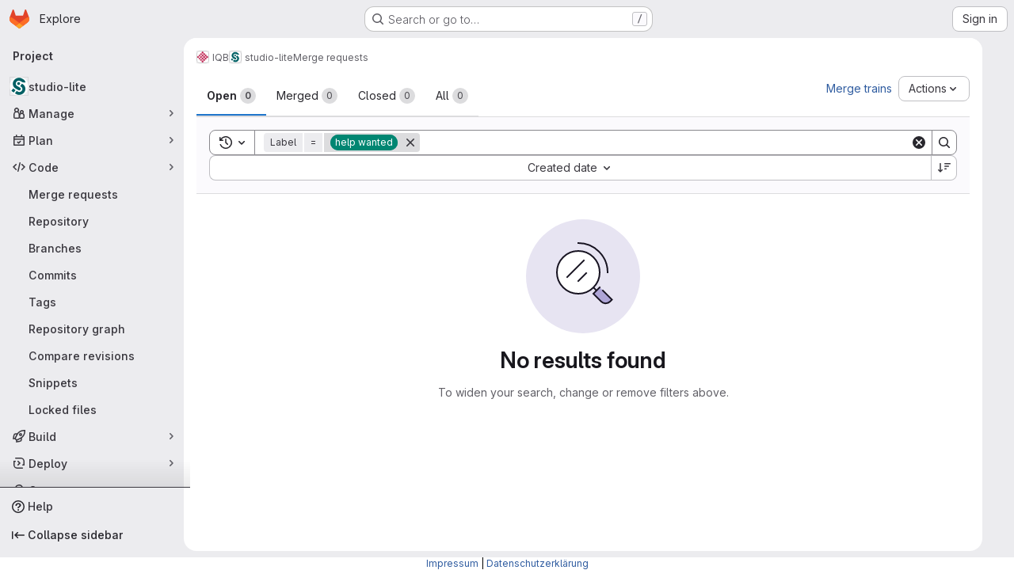

--- FILE ---
content_type: text/javascript; charset=utf-8
request_url: https://scm.cms.hu-berlin.de/assets/webpack/79fb2790.4d38db1e.chunk.js
body_size: 4166
content:
(this.webpackJsonp=this.webpackJsonp||[]).push([["79fb2790"],{"4SqF":function(e,t,s){"use strict";s.r(t);s("B++/"),s("z6RN"),s("47t/"),s("ZzK0"),s("BzOf"),s("v2fZ"),s("dHQd"),s("yoDG"),s("KeS/"),s("tWNI"),s("8d6S"),s("VwWG"),s("IYHS"),s("rIA9"),s("MViX"),s("zglm"),s("GDOA"),s("hlbI"),s("a0mT"),s("u3H1"),s("ta8/"),s("IKCR"),s("nmTw"),s("W2kU"),s("58fc"),s("7dtT"),s("Rhav"),s("uhEP"),s("eppl"),s("UezY"),s("hG7+");var n=s("d85j"),a=s("spe0"),i=s("55ts"),r=s("OVZb"),l=s("jlnU"),o=s("NmEs"),u=s("0AwG"),c=s("/lV4"),d=s("W4cT"),g={components:{BaseToken:s("D9S+").a,GlIcon:n.a,GlFilteredSearchSuggestion:a.a,GlIntersperse:i.a,GlLabel:r.a},inject:["hasScopedLabelsFeature"],props:{config:{type:Object,required:!0},value:{type:Object,required:!0},active:{type:Boolean,required:!0}},data(){return{labels:this.config.initialLabels||[],allLabels:this.config.initialLabels||[],loading:!1}},computed:{defaultLabels(){return this.config.defaultLabels||d.B}},methods:{getActiveLabel(e,t){var s=this;return e.find((function(e){return s.getLabelName(e)===Object(u.C)(t)}))},findLabelByName(e){var t=this;return this.allLabels.find((function(s){return t.getLabelName(s)===e}))},findLabelById(e){return this.allLabels.find((function(t){return t.id===e}))},showScopedLabel(e){const t=this.findLabelByName(e);return Object(o.F)(t)&&this.hasScopedLabelsFeature},getLabelBackgroundColor(e){const t=this.findLabelByName(e);return(null==t?void 0:t.color)||"#fff0"},getLabelName:e=>e.name||e.title,updateListOfAllLabels(){var e=this;this.dedupeLabels(this.labels).forEach((function(t){e.findLabelById(t.id)||e.allLabels.push(t)}))},fetchLabels(e){var t=this;this.loading=!0,this.config.fetchLabels(e).then((function(s){const n=Array.isArray(s)?s:s.data;t.labels=t.dedupeLabels(n),t.updateListOfAllLabels(),t.config.fetchLatestLabels&&t.fetchLatestLabels(e)})).catch((function(){return Object(l.createAlert)({message:Object(c.a)("There was a problem fetching labels.")})})).finally((function(){t.loading=!1}))},fetchLatestLabels(e){var t=this;this.config.fetchLatestLabels(e).then((function(e){const s=Array.isArray(e)?e:e.data;t.labels=t.dedupeLabels(s),t.updateListOfAllLabels()})).catch((function(){return Object(l.createAlert)({message:Object(c.a)("There was a problem fetching latest labels.")})}))},dedupeLabels(e){var t=this;const s=new Set;return e.filter((function(e){const n=t.getLabelName(e);return!s.has(n)&&(s.add(n),!0)}))}}},h=s("tBpV"),f=Object(h.a)(g,(function(){var e=this,t=e._self._c;return t("base-token",e._g(e._b({attrs:{config:e.config,value:e.value,active:e.active,"suggestions-loading":e.loading,suggestions:e.labels,"get-active-token-value":e.getActiveLabel,"default-suggestions":e.defaultLabels,"value-identifier":e.getLabelName},on:{"fetch-suggestions":e.fetchLabels},scopedSlots:e._u([{key:"view",fn:function({viewTokenProps:{inputValue:s,activeTokenValue:n,selectedTokens:a}}){return[a.length>0?t("gl-intersperse",{attrs:{separator:", "}},e._l(a,(function(s){return t("gl-label",{key:s,staticClass:"js-no-trigger",attrs:{"background-color":e.getLabelBackgroundColor(s),scoped:e.showScopedLabel(s),title:s}})})),1):[n?t("gl-label",{staticClass:"js-no-trigger",attrs:{"background-color":e.getLabelBackgroundColor(n?e.getLabelName(n):s),scoped:e.showScopedLabel(n?e.getLabelName(n):s),title:n?e.getLabelName(n):s}}):[e._v(e._s(s))]]]}},{key:"suggestions-list",fn:function({suggestions:s,selections:n=[]}){return e._l(s,(function(s){return t("gl-filtered-search-suggestion",{key:s.id,attrs:{value:e.getLabelName(s)}},[t("div",{staticClass:"gl-flex gl-items-center",class:{"gl-pl-6":!n.includes(s.title)}},[n.includes(s.title)?t("gl-icon",{staticClass:"gl-mr-3 gl-shrink-0",attrs:{name:"check",variant:"subtle"}}):e._e(),e._v(" "),t("span",{staticClass:"gl-mr-3 gl-inline-block gl-p-3",style:{backgroundColor:s.color}}),e._v(" "),t("div",[e._v(e._s(e.getLabelName(s)))])],1)])}))}}])},"base-token",e.$attrs,!1),e.$listeners))}),[],!1,null,null,null);t.default=f.exports},"55ts":function(e,t,s){"use strict";s("UezY"),s("z6RN"),s("hG7+"),s("RFHG"),s("xuo1"),s("v2fZ");var n=s("ewH8"),a=s("hqzR"),i=s.n(a),r=s("5duq"),l=s.n(r),o=s("U2De"),u=s.n(o),c=s("nYCY"),d=s("tb44");const g=u()((function(e){return"string"==typeof e.tag||""!==e.text.trim()})),{Fragment:h}=n.default,f=n.default.version.startsWith("3")?function(e){return e.reduce((function(e,t){return h&&t.type===h&&Array.isArray(t.children)?e.push(...t.children):e.push(t),e}),[]).filter((function(e){return!Object(d.b)(e)}))}:g,p=Object(c.a)(-1),v=l()(-2,-1);var b={name:"GlIntersperse",functional:!0,props:{separator:{type:String,default:", ",required:!1},lastSeparator:{type:String,default:"",required:!1}},render(e,t){const{props:{separator:s,lastSeparator:n},slots:a,data:r}=t;return e("span",r,i()(function(e){return function(t){return e?t.length>3?p(e,t):v(e,t):t}}(n),Object(c.b)(s),f)(a().default))}},k=s("tBpV"),S=Object(k.a)(b,void 0,void 0,!1,null,null,null);t.a=S.exports},"5duq":function(e,t,s){var n=s("k9pk")("fill",s("Z/v1"));n.placeholder=s("gkan"),e.exports=n},"6wZT":function(e,t,s){var n=s("6+df"),a=s("NDsS");e.exports=function(e){return e?n(a(e),0,4294967295):0}},"D9S+":function(e,t,s){"use strict";var n=s("gAdM"),a=s.n(n),i=s("Tmea"),r=s.n(i),l=(s("B++/"),s("z6RN"),s("47t/"),s("3UXl"),s("iyoE"),s("UezY"),s("hG7+"),s("ZzK0"),s("BzOf"),s("v2fZ"),s("35gi")),o=s("spe0"),u=s("pDO9"),c=s("F2z7"),d=s("mSGG"),g=s("NnjE"),h=s("0AwG"),f=s("W4cT"),p=s("RXYC"),v={components:{GlFilteredSearchToken:l.a,GlFilteredSearchSuggestion:o.a,GlDropdownDivider:u.a,GlDropdownSectionHeader:c.a,GlDropdownText:d.a,GlLoadingIcon:g.a},props:{config:{type:Object,required:!0},value:{type:Object,required:!0},active:{type:Boolean,required:!0},suggestionsLoading:{type:Boolean,required:!1,default:!1},suggestions:{type:Array,required:!1,default:function(){return[]}},getActiveTokenValue:{type:Function,required:!1,default:function(e,t){return e.find((function({value:e}){return e===t}))}},defaultSuggestions:{type:Array,required:!1,default:function(){return[]}},preloadedSuggestions:{type:Array,required:!1,default:function(){return[]}},valueIdentifier:{type:Function,required:!1,default:function(e){return e.id}},searchBy:{type:String,required:!1,default:void 0},appliedTokens:{type:Array,required:!1,default:function(){return[]}}},data(){var e;return{hasFetched:!1,searchKey:"",selectedTokens:[],recentSuggestions:this.config.recentSuggestionsStorageKey&&null!==(e=Object(p.c)(this.config.recentSuggestionsStorageKey,this.appliedTokens,this.valueIdentifier))&&void 0!==e?e:[]}},computed:{isRecentSuggestionsEnabled(){return Boolean(this.config.recentSuggestionsStorageKey)},suggestionsEnabled(){return!this.config.suggestionsDisabled},recentTokenIds(){return this.recentSuggestions.map(this.valueIdentifier)},preloadedTokenIds(){return this.preloadedSuggestions.map(this.valueIdentifier)},activeTokenValue(){const e=this.multiSelectEnabled&&Array.isArray(this.value.data)?a()(this.value.data):this.value.data;return this.getActiveTokenValue(this.suggestions,e)},availableDefaultSuggestions(){return[f.z,f.A].includes(this.value.operator)?this.defaultSuggestions.filter((function(e){return!f.e.includes(e.value)})):this.defaultSuggestions},availableSuggestions(){var e=this;const t=this.searchKey?this.suggestions:this.suggestions.filter((function(t){return!e.recentTokenIds.includes(e.valueIdentifier(t))&&!e.preloadedTokenIds.includes(e.valueIdentifier(t))}));return this.applyMaxSuggestions(t)},showDefaultSuggestions(){return this.availableDefaultSuggestions.length>0&&!this.searchKey},showNoMatchesText(){return this.searchKey&&!this.availableSuggestions.length},showRecentSuggestions(){return this.isRecentSuggestionsEnabled&&this.recentSuggestions.length>0&&!this.searchKey},showPreloadedSuggestions(){return this.preloadedSuggestions.length>0&&!this.searchKey},showAvailableSuggestions(){return this.availableSuggestions.length>0},searchTerm(){return this.searchBy&&this.activeTokenValue?this.activeTokenValue[this.searchBy]:void 0},multiSelectEnabled(){return this.config.multiSelect&&f.t.includes(this.value.operator)},validatedConfig(){return this.config.multiSelect&&!this.multiSelectEnabled?{...this.config,multiSelect:!1}:this.config}},watch:{active:{immediate:!0,handler(e){var t=this;if(!e&&!this.suggestions.length){[this.value.data].flat().forEach((function(e){const s=t.searchTerm?t.searchTerm:e;t.$emit("fetch-suggestions",s)}))}}},suggestionsLoading:{handler(e){e&&(this.hasFetched=!0)}},value:{deep:!0,immediate:!0,handler(e){const{data:t}=e;this.multiSelectEnabled&&t&&(Array.isArray(t)?this.selectedTokens=t:this.active||this.selectedTokens.includes(t)||(this.selectedTokens=this.selectedTokens.concat(t)))}}},methods:{handleInput:r()((function({data:e,operator:t}){if(!Array.isArray(e)&&(e||t)&&(this.searchKey=e,!this.activeTokenValue)){let t=this.searchTerm?this.searchTerm:e;t.startsWith('"')&&t.endsWith('"')?t=Object(h.C)(t):t.startsWith('"')&&(t=t.slice(1,t.length)),this.$emit("fetch-suggestions",t)}}),f.a),handleTokenValueSelected(e){if(this.multiSelectEnabled){const t=this.selectedTokens.indexOf(e);t>-1?this.selectedTokens.splice(t,1):this.selectedTokens.push(e),this.$emit("input",{...this.value,data:""})}const t=this.getActiveTokenValue(this.suggestions,e);this.isRecentSuggestionsEnabled&&t&&!this.preloadedTokenIds.includes(this.valueIdentifier(t))&&Object(p.f)(this.config.recentSuggestionsStorageKey,t)},applyMaxSuggestions(e){const{maxSuggestions:t}=this.config;return!t||t<=0?e:e.slice(0,t)}}},b=s("tBpV"),k=Object(b.a)(v,(function(){var e=this,t=e._self._c;return t("gl-filtered-search-token",e._g(e._b({attrs:{config:e.validatedConfig,value:e.value,active:e.active,"multi-select-values":e.selectedTokens},on:{input:e.handleInput,select:e.handleTokenValueSelected},scopedSlots:e._u([{key:"view-token",fn:function(t){return[e._t("view-token",null,{viewTokenProps:{...t,activeTokenValue:e.activeTokenValue,selectedTokens:e.selectedTokens}})]}},{key:"view",fn:function(t){return[e._t("view",null,{viewTokenProps:{...t,activeTokenValue:e.activeTokenValue,selectedTokens:e.selectedTokens}})]}},e.suggestionsEnabled?{key:"suggestions",fn:function(){return[e.showDefaultSuggestions?[e._l(e.availableDefaultSuggestions,(function(s){return t("gl-filtered-search-suggestion",{key:s.value,attrs:{value:s.value}},[e._v("\n        "+e._s(s.text)+"\n      ")])})),e._v(" "),t("gl-dropdown-divider")]:e._e(),e._v(" "),e.showRecentSuggestions?[t("gl-dropdown-section-header",[e._v(e._s(e.__("Recently used")))]),e._v(" "),e._t("suggestions-list",null,{suggestions:e.recentSuggestions,selections:e.selectedTokens}),e._v(" "),t("gl-dropdown-divider")]:e._e(),e._v(" "),e.showPreloadedSuggestions?e._t("suggestions-list",null,{suggestions:e.preloadedSuggestions,selections:e.selectedTokens}):e._e(),e._v(" "),e.suggestionsLoading?t("gl-loading-icon",{attrs:{size:"sm"}}):e.showAvailableSuggestions?[e._t("suggestions-list",null,{suggestions:e.availableSuggestions,selections:e.selectedTokens})]:e.showNoMatchesText?t("gl-dropdown-text",[e._v("\n      "+e._s(e.__("No matches found"))+"\n    ")]):e.hasFetched?t("gl-dropdown-text",[e._v(e._s(e.__("No suggestions found")))]):e._e(),e._v(" "),e._t("footer")]},proxy:!0}:null],null,!0)},"gl-filtered-search-token",e.$attrs,!1),e.$listeners))}),[],!1,null,null,null);t.a=k.exports},F2z7:function(e,t,s){"use strict";var n=s("zNqO"),a=s("lgrP"),i=s("n64d"),r=s("EXdk"),l=s("MGi3"),o=s("eOJu"),u=s("Cn4y");const c=Object(u.c)({id:Object(u.b)(r.r),tag:Object(u.b)(r.r,"header"),variant:Object(u.b)(r.r)},i.g);var d={name:"GlDropdownHeader",components:{BDropdownHeader:Object(n.c)({name:i.g,functional:!0,props:c,render(e,{props:t,data:s,children:n}){const{tag:i,variant:r}=t;return e("li",Object(a.a)(Object(o.j)(s,["attrs"]),{attrs:{role:"presentation"}}),[e(i,{staticClass:"dropdown-header",class:{["text-"+r]:r},attrs:{...s.attrs||{},id:t.id||null,role:Object(l.t)(i,"header")?null:"heading"},ref:"header"},n)])}})},inheritAttrs:!1},g=s("tBpV"),h=Object(g.a)(d,(function(){return(0,this._self._c)("b-dropdown-header",this._g(this._b({staticClass:"gl-dropdown-section-header"},"b-dropdown-header",this.$attrs,!1),this.$listeners),[this._t("default")],2)}),[],!1,null,null,null);t.a=h.exports},Rk7e:function(e,t,s){var n=s("yueo"),a=s("0Y/0"),i=s("XVTP"),r=s("hL/J"),l=s("P/Kr"),o=s("QYRJ");e.exports=function(e){return a((function(t){var s=t.length,a=s,u=n.prototype.thru;for(e&&t.reverse();a--;){var c=t[a];if("function"!=typeof c)throw new TypeError("Expected a function");if(u&&!d&&"wrapper"==r(c))var d=new n([],!0)}for(a=d?a:s;++a<s;){c=t[a];var g=r(c),h="wrapper"==g?i(c):void 0;d=h&&o(h[0])&&424==h[1]&&!h[4].length&&1==h[9]?d[r(h[0])].apply(d,h[3]):1==c.length&&o(c)?d[g]():d.thru(c)}return function(){var e=arguments,n=e[0];if(d&&1==e.length&&l(n))return d.plant(n).value();for(var a=0,i=s?t[a].apply(this,e):n;++a<s;)i=t[a].call(this,i);return i}}))}},SmUC:function(e,t,s){var n=s("k9pk")("flowRight",s("uwHt"));n.placeholder=s("gkan"),e.exports=n},U2De:function(e,t,s){var n=s("k9pk")("filter",s("xzHw"));n.placeholder=s("gkan"),e.exports=n},"Z/v1":function(e,t,s){var n=s("mG8k"),a=s("etTJ");e.exports=function(e,t,s,i){var r=null==e?0:e.length;return r?(s&&"number"!=typeof s&&a(e,t,s)&&(s=0,i=r),n(e,t,s,i)):[]}},hqzR:function(e,t,s){e.exports=s("SmUC")},mG8k:function(e,t,s){var n=s("NDsS"),a=s("6wZT");e.exports=function(e,t,s,i){var r=e.length;for((s=n(s))<0&&(s=-s>r?0:r+s),(i=void 0===i||i>r?r:n(i))<0&&(i+=r),i=s>i?0:a(i);s<i;)e[s++]=t;return e}},srX6:function(e,t,s){var n=s("2v8U");e.exports=function(e,t){var s=[];return n(e,(function(e,n,a){t(e,n,a)&&s.push(e)})),s}},uwHt:function(e,t,s){var n=s("Rk7e")(!0);e.exports=n},xzHw:function(e,t,s){var n=s("seaz"),a=s("srX6"),i=s("nHTl"),r=s("P/Kr");e.exports=function(e,t){return(r(e)?n:a)(e,i(t,3))}}}]);
//# sourceMappingURL=79fb2790.4d38db1e.chunk.js.map